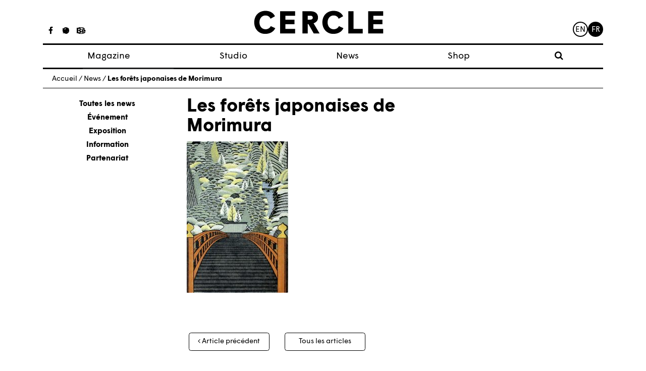

--- FILE ---
content_type: text/html; charset=UTF-8
request_url: https://www.cerclemagazine.com/magazine/articles-magazine/les-forets-japonaises-de-morimura/attachment/271/
body_size: 6969
content:
<!DOCTYPE html><html lang="fr-FR"><head><meta charset="UTF-8"><meta http-equiv="X-UA-Compatible" content="IE=edge"><meta name="viewport" content="width=device-width, initial-scale=1"><meta name="mobile-web-app-capable" content="yes"><meta name="apple-mobile-web-app-capable" content="yes"><meta name="apple-mobile-web-app-title" content="Cercle - Studio de création graphique à Strasbourg, France."><link rel="profile" href="https://gmpg.org/xfn/11"><link rel="pingback" href="https://www.cerclemagazine.com/xmlrpc.php"><link href="https://fonts.googleapis.com/css?family=Work+Sans:300,400,600" rel="stylesheet"><meta name='robots' content='index, follow, max-image-preview:large, max-snippet:-1, max-video-preview:-1' /><link media="all" href="https://www.cerclemagazine.com/wp-content/cache/autoptimize/css/autoptimize_4b5a9d6290582b0273bac601b3b4e896.css" rel="stylesheet"><link media="only screen and (max-width: 768px)" href="https://www.cerclemagazine.com/wp-content/cache/autoptimize/css/autoptimize_6fe211f8bb15af76999ce9135805d7af.css" rel="stylesheet"><title>Les forêts japonaises de Morimura &#8212; Cercle</title><link rel="canonical" href="https://www.cerclemagazine.com/wp-content/uploads/2013/09/271.jpg" /><meta property="og:locale" content="fr_FR" /><meta property="og:type" content="article" /><meta property="og:title" content="Les forêts japonaises de Morimura &#8212; Cercle" /><meta property="og:description" content="Shomyo-ji Temple in Kanazawabunko, 45×30 [...]Lire la suite…" /><meta property="og:url" content="https://www.cerclemagazine.com/wp-content/uploads/2013/09/271.jpg" /><meta property="og:site_name" content="Cercle" /><meta property="article:publisher" content="https://www.facebook.com/cerclemagazine/" /><meta property="article:modified_time" content="2017-06-02T15:04:08+00:00" /><meta property="og:image" content="https://www.cerclemagazine.com/magazine/articles-magazine/les-forets-japonaises-de-morimura/attachment/271" /><meta property="og:image:width" content="670" /><meta property="og:image:height" content="1000" /><meta property="og:image:type" content="image/jpeg" /><meta name="twitter:card" content="summary_large_image" /><meta name="twitter:site" content="@CercleMagazine" /> <script type="application/ld+json" class="yoast-schema-graph">{"@context":"https://schema.org","@graph":[{"@type":"WebPage","@id":"https://www.cerclemagazine.com/wp-content/uploads/2013/09/271.jpg","url":"https://www.cerclemagazine.com/wp-content/uploads/2013/09/271.jpg","name":"Les forêts japonaises de Morimura &#8212; Cercle","isPartOf":{"@id":"https://www.cerclemagazine.com/#website"},"primaryImageOfPage":{"@id":"https://www.cerclemagazine.com/wp-content/uploads/2013/09/271.jpg#primaryimage"},"image":{"@id":"https://www.cerclemagazine.com/wp-content/uploads/2013/09/271.jpg#primaryimage"},"thumbnailUrl":"https://www.cerclemagazine.com/wp-content/uploads/2013/09/271.jpg","datePublished":"2017-06-02T15:02:34+00:00","dateModified":"2017-06-02T15:04:08+00:00","breadcrumb":{"@id":"https://www.cerclemagazine.com/wp-content/uploads/2013/09/271.jpg#breadcrumb"},"inLanguage":"fr-FR","potentialAction":[{"@type":"ReadAction","target":["https://www.cerclemagazine.com/wp-content/uploads/2013/09/271.jpg"]}]},{"@type":"ImageObject","inLanguage":"fr-FR","@id":"https://www.cerclemagazine.com/wp-content/uploads/2013/09/271.jpg#primaryimage","url":"https://www.cerclemagazine.com/wp-content/uploads/2013/09/271.jpg","contentUrl":"https://www.cerclemagazine.com/wp-content/uploads/2013/09/271.jpg","width":670,"height":1000,"caption":"Shomyo-ji Temple in Kanazawabunko, 45×30"},{"@type":"BreadcrumbList","@id":"https://www.cerclemagazine.com/wp-content/uploads/2013/09/271.jpg#breadcrumb","itemListElement":[{"@type":"ListItem","position":1,"name":"Home","item":"https://www.cerclemagazine.com/"},{"@type":"ListItem","position":2,"name":"Les forêts japonaises de Morimura","item":"https://www.cerclemagazine.com/magazine/articles-magazine/les-forets-japonaises-de-morimura/"},{"@type":"ListItem","position":3,"name":"Les forêts japonaises de Morimura"}]},{"@type":"WebSite","@id":"https://www.cerclemagazine.com/#website","url":"https://www.cerclemagazine.com/","name":"Cercle","description":"Studio de création graphique à Strasbourg, France.","publisher":{"@id":"https://www.cerclemagazine.com/#organization"},"potentialAction":[{"@type":"SearchAction","target":{"@type":"EntryPoint","urlTemplate":"https://www.cerclemagazine.com/?s={search_term_string}"},"query-input":"required name=search_term_string"}],"inLanguage":"fr-FR"},{"@type":"Organization","@id":"https://www.cerclemagazine.com/#organization","name":"CERCLE","url":"https://www.cerclemagazine.com/","logo":{"@type":"ImageObject","inLanguage":"fr-FR","@id":"https://www.cerclemagazine.com/#/schema/logo/image/","url":"https://www.cerclemagazine.com/wp-content/uploads/2017/03/logo-cercle.jpg","contentUrl":"https://www.cerclemagazine.com/wp-content/uploads/2017/03/logo-cercle.jpg","width":266,"height":47,"caption":"CERCLE"},"image":{"@id":"https://www.cerclemagazine.com/#/schema/logo/image/"},"sameAs":["https://www.facebook.com/cerclemagazine/","https://twitter.com/CercleMagazine","https://www.instagram.com/cercle_magazine/"]}]}</script> <link rel='dns-prefetch' href='//www.cerclemagazine.com' /><link rel="alternate" type="application/rss+xml" title="Cercle &raquo; Flux" href="https://www.cerclemagazine.com/feed/" /><link rel="alternate" type="application/rss+xml" title="Cercle &raquo; Flux des commentaires" href="https://www.cerclemagazine.com/comments/feed/" /><link rel="https://api.w.org/" href="https://www.cerclemagazine.com/wp-json/" /><link rel="alternate" title="JSON" type="application/json" href="https://www.cerclemagazine.com/wp-json/wp/v2/media/1488" /><link rel="EditURI" type="application/rsd+xml" title="RSD" href="https://www.cerclemagazine.com/xmlrpc.php?rsd" /><meta name="generator" content="WordPress 6.8.3" /><meta name="generator" content="WooCommerce 9.9.6" /><link rel='shortlink' href='https://www.cerclemagazine.com/?p=1488' /><link rel="alternate" title="oEmbed (JSON)" type="application/json+oembed" href="https://www.cerclemagazine.com/wp-json/oembed/1.0/embed?url=https%3A%2F%2Fwww.cerclemagazine.com%2Fmagazine%2Farticles-magazine%2Fles-forets-japonaises-de-morimura%2Fattachment%2F271%2F" /><link rel="alternate" title="oEmbed (XML)" type="text/xml+oembed" href="https://www.cerclemagazine.com/wp-json/oembed/1.0/embed?url=https%3A%2F%2Fwww.cerclemagazine.com%2Fmagazine%2Farticles-magazine%2Fles-forets-japonaises-de-morimura%2Fattachment%2F271%2F&#038;format=xml" /> <script type="text/javascript">(function(url){
	if(/(?:Chrome\/26\.0\.1410\.63 Safari\/537\.31|WordfenceTestMonBot)/.test(navigator.userAgent)){ return; }
	var addEvent = function(evt, handler) {
		if (window.addEventListener) {
			document.addEventListener(evt, handler, false);
		} else if (window.attachEvent) {
			document.attachEvent('on' + evt, handler);
		}
	};
	var removeEvent = function(evt, handler) {
		if (window.removeEventListener) {
			document.removeEventListener(evt, handler, false);
		} else if (window.detachEvent) {
			document.detachEvent('on' + evt, handler);
		}
	};
	var evts = 'contextmenu dblclick drag dragend dragenter dragleave dragover dragstart drop keydown keypress keyup mousedown mousemove mouseout mouseover mouseup mousewheel scroll'.split(' ');
	var logHuman = function() {
		if (window.wfLogHumanRan) { return; }
		window.wfLogHumanRan = true;
		var wfscr = document.createElement('script');
		wfscr.type = 'text/javascript';
		wfscr.async = true;
		wfscr.src = url + '&r=' + Math.random();
		(document.getElementsByTagName('head')[0]||document.getElementsByTagName('body')[0]).appendChild(wfscr);
		for (var i = 0; i < evts.length; i++) {
			removeEvent(evts[i], logHuman);
		}
	};
	for (var i = 0; i < evts.length; i++) {
		addEvent(evts[i], logHuman);
	}
})('//www.cerclemagazine.com/?wordfence_lh=1&hid=A1ADE85B82ADD8F0655527D9B9BC59AD');</script><meta name="mobile-web-app-capable" content="yes"><meta name="apple-mobile-web-app-capable" content="yes"><meta name="apple-mobile-web-app-title" content="Cercle - Studio de création graphique à Strasbourg, France."> <noscript><style>.woocommerce-product-gallery{ opacity: 1 !important; }</style></noscript><link rel="icon" href="https://www.cerclemagazine.com/wp-content/uploads/2017/04/spinner.gif" sizes="32x32" /><link rel="icon" href="https://www.cerclemagazine.com/wp-content/uploads/2017/04/spinner.gif" sizes="192x192" /><link rel="apple-touch-icon" href="https://www.cerclemagazine.com/wp-content/uploads/2017/04/spinner.gif" /><meta name="msapplication-TileImage" content="https://www.cerclemagazine.com/wp-content/uploads/2017/04/spinner.gif" /></head><body data-rsssl=1 class="attachment wp-singular attachment-template-default single single-attachment postid-1488 attachmentid-1488 attachment-jpeg wp-custom-logo wp-embed-responsive wp-theme-understrap wp-child-theme-understrap-child theme-understrap woocommerce-no-js group-blog understrap-has-sidebar"><div id="fb-root"></div><div class="hfeed site" id="page"><div class="wrapper-fluid wrapper-navbar wrapper-menu-cercle" id="wrapper-navbar"> <a class="skip-link screen-reader-text sr-only" href="#content">Passer au contenu</a><nav class="navbar navbar-toggleable-md fixed-top"><div class="container"><ul class="hidden-md-down list-inline social-icons social-icons__studio"><li class="list-inline-item"> <a href="https://www.facebook.com/cerclestudio"><i class="fa fa-facebook" aria-hidden="true"></i></a></li><li class="list-inline-item"> <a href="https://fr.pinterest.com/cerclestudio/"><i class="fa fa-pinterest" aria-hidden="true"></i></a></li><li class="list-inline-item"> <a href="https://www.behance.net/cerclestudio"><i class="fa fa-behance" aria-hidden="true"></i></a></li></ul><ul class="hidden-md-down list-inline social-icons social-icons__magazine"><li class="list-inline-item"> <a href="https://www.facebook.com/cerclemagazine/"><i class="fa fa-facebook" aria-hidden="true"></i></a></li><li class="list-inline-item"> <a href="https://twitter.com/CercleMagazine"><i class="fa fa-twitter" aria-hidden="true"></i></a></li><li class="list-inline-item"> <a href="https://www.instagram.com/cercle_magazine/"><i class="fa fa-instagram"
 aria-hidden="true"></i></a></li></ul> <button class="navbar-toggler collapsed" type="button" data-toggle="collapse" data-target="#navbarNavDropdown"
 aria-controls="navbarNavDropdown" aria-expanded="false" aria-label="Toggle navigation"> <span class="icon-bar"></span> <span class="icon-bar"></span> <span class="icon-bar"></span> <span class="sr-only">Toggle navigation</span> </button> <a class="navbar-brand" rel="home" href="https://www.cerclemagazine.com/"
 title="Cercle"> <svg width="261px" height="48px" viewBox="372 328 261 48" version="1.1" xmlns="http://www.w3.org/2000/svg"
 xmlns:xlink="http://www.w3.org/1999/xlink"> <desc>Created with Sketch.</desc> <defs></defs> <g id="cercle" stroke="none" stroke-width="1" fill="none" fill-rule="evenodd"
 transform="translate(372.000000, 328.000000)"> <path
 d="M0,23.8009386 C0,10.4060794 8.8862491,0.489021661 22.7965126,0.489021661 C31.8759206,0.489021661 38.5733502,4.417213 41.9861372,11.3718736 L33.0358159,16.4590181 C31.1032852,12.4017401 27.9477292,9.82660289 22.4742671,9.82660289 C16.099083,9.82660289 10.5606065,15.2359928 10.5606065,23.8009386 C10.5606065,32.7522022 16.4213285,37.7743321 22.7965126,37.7743321 C27.8186426,37.7743321 31.5536751,35.1982527 33.4862058,31.399148 L42.6306282,35.5855126 C39.3459856,42.4751588 32.3272527,47.1119134 22.0879495,47.1119134 C8.95126354,47.1119134 0,37.065769 0,23.8009386"
 id="Fill-1" fill="#000000"></path> <polyline id="Fill-3" fill="#000000"
 points="52.4789025 1.26165704 82.7445379 1.26165704 82.7445379 10.4701516 63.039509 10.4701516 63.039509 18.3265343 81.4574404 18.3265343 81.4574404 27.6000433 63.039509 27.6000433 63.039509 37.1298412 82.7445379 37.1298412 82.7445379 46.339278 52.4789025 46.339278 52.4789025 1.26165704"> </polyline> <path
 d="M113.651838,18.3265343 C116.742379,18.3265343 118.545823,16.7812635 118.545823,14.3342708 C118.545823,11.8232058 116.678307,10.3420072 113.651838,10.3420072 L108.242448,10.3420072 L108.242448,18.3265343 L113.651838,18.3265343 Z M97.6808989,1.26165704 L113.71591,1.26165704 C123.69704,1.26165704 129.10643,6.22065704 129.10643,13.9479531 C129.10643,19.9368195 125.757715,23.671852 120.155166,25.6675126 L132.326058,46.339278 L120.477412,46.339278 L109.658632,27.2777978 L108.242448,27.2777978 L108.242448,46.339278 L97.6808989,46.339278 L97.6808989,1.26165704 L97.6808989,1.26165704 Z"
 id="Fill-4" fill="#000000"></path> <path
 d="M137.92578,23.8009386 C137.92578,10.4060794 146.812971,0.489021661 160.72135,0.489021661 C169.8017,0.489021661 176.498188,4.417213 179.911917,11.3718736 L170.960653,16.4590181 C169.029065,12.4017401 165.873509,9.82660289 160.399105,9.82660289 C154.024863,9.82660289 148.486386,15.2359928 148.486386,23.8009386 C148.486386,32.7522022 154.347108,37.7743321 160.72135,37.7743321 C165.744422,37.7743321 169.479455,35.1982527 171.411986,31.399148 L180.555466,35.5855126 C177.271765,42.4751588 170.25209,47.1119134 160.012787,47.1119134 C146.877043,47.1119134 137.92578,37.065769 137.92578,23.8009386"
 id="Fill-5" fill="#000000"></path> <polyline id="Fill-6" fill="#000000"
 points="190.404682 1.26165704 200.965289 1.26165704 200.965289 37.1298412 219.576379 37.1298412 219.576379 46.339278 190.404682 46.339278 190.404682 1.26165704"> </polyline> <polyline id="Fill-7" fill="#000000"
 points="230.584549 1.26165704 260.850184 1.26165704 260.850184 10.4701516 241.145155 10.4701516 241.145155 18.3265343 259.563087 18.3265343 259.563087 27.6000433 241.145155 27.6000433 241.145155 37.1298412 260.850184 37.1298412 260.850184 46.339278 230.584549 46.339278 230.584549 1.26165704"> </polyline> </g> </svg> </a><ul class="menu-lang"><li class="lang-item lang-item-7 lang-item-en no-translation lang-item-first"><a lang="en-GB" hreflang="en-GB" href="https://www.cerclemagazine.com/en/">en</a></li><li class="lang-item lang-item-4 lang-item-fr current-lang no-translation"><a lang="fr-FR" hreflang="fr-FR" href="https://www.cerclemagazine.com/" aria-current="true">fr</a></li></ul><div id="navbarNavDropdown" class="collapse navbar-collapse"><ul id="main-menu" class="navbar-nav"><li itemscope="itemscope" itemtype="https://www.schema.org/SiteNavigationElement" id="menu-item-25" class="menu-item menu-item-type-post_type menu-item-object-page menu-item-has-children dropdown menu-item-25 nav-item"><a title="Magazine" href="#" data-toggle="dropdown" aria-haspopup="true" aria-expanded="false" class="dropdown-toggle nav-link" id="menu-item-dropdown-25">Magazine</a><ul class="dropdown-menu" aria-labelledby="menu-item-dropdown-25" role="menu"><li itemscope="itemscope" itemtype="https://www.schema.org/SiteNavigationElement" id="menu-item-774" class="menu-item menu-item-type-post_type_archive menu-item-object-article_magazine menu-item-774 nav-item"><a title="Articles" href="https://www.cerclemagazine.com/magazine/articles-magazine/" class="dropdown-item">Articles</a></li><li itemscope="itemscope" itemtype="https://www.schema.org/SiteNavigationElement" id="menu-item-53" class="menu-item menu-item-type-post_type menu-item-object-page menu-item-53 nav-item"><a title="À propos" href="https://www.cerclemagazine.com/magazine/a-propos/" class="dropdown-item">À propos</a></li><li itemscope="itemscope" itemtype="https://www.schema.org/SiteNavigationElement" id="menu-item-52" class="menu-item menu-item-type-post_type menu-item-object-page menu-item-52 nav-item"><a title="Numéros" href="https://www.cerclemagazine.com/magazine/numeros/" class="dropdown-item">Numéros</a></li></ul></li><li itemscope="itemscope" itemtype="https://www.schema.org/SiteNavigationElement" id="menu-item-9190" class="menu-item menu-item-type-custom menu-item-object-custom menu-item-9190 nav-item"><a title="Studio" target="_blank" rel="noopener noreferrer" href="https://cerclestudio.com/" class="nav-link">Studio</a></li><li itemscope="itemscope" itemtype="https://www.schema.org/SiteNavigationElement" id="menu-item-23" class="menu-item menu-item-type-post_type menu-item-object-page menu-item-23 nav-item"><a title="News" href="https://www.cerclemagazine.com/news-fr/" class="nav-link">News</a></li><li itemscope="itemscope" itemtype="https://www.schema.org/SiteNavigationElement" id="menu-item-6381" class="menu-item menu-item-type-post_type menu-item-object-page menu-item-6381 nav-item"><a title="Shop" href="https://www.cerclemagazine.com/boutique/" class="nav-link">Shop</a></li><li><form role="search" method="get" id="searchform" class="searchform" action="https://www.cerclemagazine.com/" ><div><div class="show-searchform"><label class="screen-reader-text" for="s"><i class="fa fa-search" aria-hidden="true"></i></label></div><div class="the-searchform"><input type="text" value="" name="s" id="s" /><input type="submit" id="searchsubmit" value="Rechercher" /></div></div></form></li></ul></div></div></nav></div><div class="wrapper" id="single-wrapper"><div class="container" id="content" tabindex="-1"><p class="breadcrumbs"><span xmlns:v="http://rdf.data-vocabulary.org/#"><span typeof="v:Breadcrumb"><a href="https://www.cerclemagazine.com" rel="v:url" property="v:title">Accueil</a> / <span rel="v:child" typeof="v:Breadcrumb"><a href="https://www.cerclemagazine.com/news-fr" rel="v:url" property="v:title">News</a> / <span class="breadcrumb_last">Les forêts japonaises de Morimura</span></span></span></span></p><div class="row"><div class="col-md-3"><ul class="list-unstyled col-g__liste-categories"><li><a class="active" href="/news-fr/">Toutes les news</a></li><li><a href="https://www.cerclemagazine.com/category/evenement/" alt="View all post filed under Événement">Événement</a></li><li><a href="https://www.cerclemagazine.com/category/exposition/" alt="View all post filed under Exposition">Exposition</a></li><li><a href="https://www.cerclemagazine.com/category/information/" alt="View all post filed under Information">Information</a></li><li><a href="https://www.cerclemagazine.com/category/partenariat/" alt="View all post filed under Partenariat">Partenariat</a></li></ul></div><div class="col-md-9"><main class="site-main" id="main"><div class="article-single-mag--image"></div><article class="article-single-mag post-1488 attachment type-attachment status-inherit hentry" id="post-1488"><header class="entry-header"><h1 class="">Les forêts japonaises de Morimura</h1></header><div class="entry-content"><p class="attachment"><a href='https://www.cerclemagazine.com/wp-content/uploads/2013/09/271.jpg'><img fetchpriority="high" decoding="async" width="201" height="300" src="https://www.cerclemagazine.com/wp-content/uploads/2013/09/271-201x300.jpg" class="attachment-medium size-medium" alt="" srcset="https://www.cerclemagazine.com/wp-content/uploads/2013/09/271-201x300.jpg 201w, https://www.cerclemagazine.com/wp-content/uploads/2013/09/271.jpg 670w" sizes="(max-width: 201px) 100vw, 201px" /></a></p></div><footer class="entry-footer"></footer></article><div class="legende-gallerie"><p> <br></p></div><nav class="navigation post-navigation post-navigation-post"><h2 class="sr-only">Navigation des articles</h2><div class="nav-links row" style="text-align: center;"><div class="col-sm-4"> <span class="nav-next"><a class="btn btn-cercle" href="https://www.cerclemagazine.com/magazine/articles-magazine/les-forets-japonaises-de-morimura/" rel="prev"><i class="fa fa-angle-left"></i>&nbsp;Article précédent</a></span></div><div class="col-sm-4"> <a href="/blog" class="btn btn-cercle btn-pagination-milieu" >Tous les articles</a></div><div class="col-sm-4"></div></div></nav></main></div></div></div></div><div class="wrapper" id="wrapper-footer"><div class="container"><div class="menu-footer"><ul id="menu-menu-footer-fr" class="menu"><li id="menu-item-786" class="menu-item menu-item-type-custom menu-item-object-custom menu-item-786"><a href="/magazine/a-propos/#contact">Contact Magazine</a></li><li id="menu-item-36" class="menu-item menu-item-type-post_type menu-item-object-page menu-item-36"><a href="https://www.cerclemagazine.com/mentions-legales/">Mentions légales</a></li><li id="menu-item-39" class="menu-item menu-item-type-custom menu-item-object-custom menu-item-39"><a target="_blank" href="http://sebastien-poilvert.com/">Site par Sébastien Poilvert</a></li></ul></div></div></div></div> <script type="speculationrules">{"prefetch":[{"source":"document","where":{"and":[{"href_matches":"\/*"},{"not":{"href_matches":["\/wp-*.php","\/wp-admin\/*","\/wp-content\/uploads\/*","\/wp-content\/*","\/wp-content\/plugins\/*","\/wp-content\/themes\/understrap-child\/*","\/wp-content\/themes\/understrap\/*","\/*\\?(.+)"]}},{"not":{"selector_matches":"a[rel~=\"nofollow\"]"}},{"not":{"selector_matches":".no-prefetch, .no-prefetch a"}}]},"eagerness":"conservative"}]}</script> <noscript><style>.lazyload{display:none;}</style></noscript><script data-noptimize="1">window.lazySizesConfig=window.lazySizesConfig||{};window.lazySizesConfig.loadMode=1;</script><script async data-noptimize="1" src='https://www.cerclemagazine.com/wp-content/plugins/autoptimize/classes/external/js/lazysizes.min.js?ao_version=3.1.13'></script> <script type="text/javascript">var _gaq = _gaq || [];
		_gaq.push(['_setAccount', 'UA-34843231-1']);
		_gaq.push(['_trackPageview']);

		(function() {
		var ga = document.createElement('script'); ga.type = 'text/javascript'; ga.async = true;
		ga.src = ('https:' == document.location.protocol ? 'https://ssl' : 'http://www') + '.google-analytics.com/ga.js';
		var s = document.getElementsByTagName('script')[0]; s.parentNode.insertBefore(ga, s);
		})();</script> <script defer src="https://www.cerclemagazine.com/wp-content/cache/autoptimize/js/autoptimize_98341d0f463da6ed780e7ea360558a5c.js"></script></body></html>